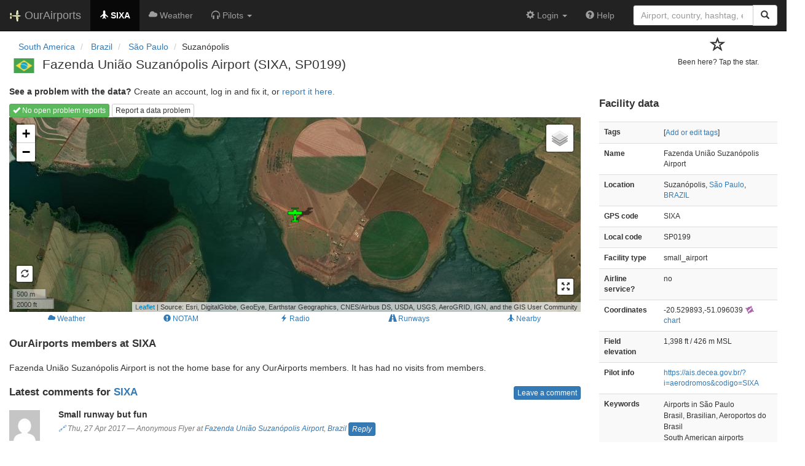

--- FILE ---
content_type: text/html; charset=UTF-8
request_url: https://ourairports.com/airports/SIXA/
body_size: 3786
content:
<!DOCTYPE html>
<html lang="en">
  <head>
    <title>Fazenda União Suzanópolis Airport (SIXA) @ OurAirports</title>
        <meta charset="utf-8"/>
    <meta http-equiv="X-UA-Compatible" content="IE=edge"/>
    <meta name="viewport" content="width=device-width, initial-scale=1"/>
    <title>SIXA, SP0199 @ OurAirports</title>
    <link rel="stylesheet" href="/js/lib/leaflet/leaflet.css" />
    <link href="/css/bootstrap.min.css" rel="stylesheet"/>
    <link href="/css/local.css" rel="stylesheet"/>
    <link rel="shortcut icon" sizes="196x196" href="/images/logo-196px.png" />
    <link rel="shortcut icon" sizes="128x128" href="/images/logo-128px.png" />
    <link rel="apple-touch-icon" sizes="128x128" href="/images/logo-128px.png" />
    <link rel="apple-touch-icon-precomposed" sizes="128x128" href="/images/logo-128px.png" />
    <!--[if lt IE 9]>
        <script src="https://oss.maxcdn.com/html5shiv/3.7.2/html5shiv.min.js"></script>
        <script src="https://oss.maxcdn.com/respond/1.4.2/respond.min.js"></script>
        <![endif]-->
  </head>
  <body class="container-fluid row">
    <nav class="navbar navbar-inverse navbar-fixed-top">
    <div class="container-fluid">
    <div class="navbar-header">
  <button type="button"
          class="navbar-toggle collapsed"
          data-toggle="collapse"
          data-target="#navbar-collapse"
          aria-expanded="false">
    <span class="sr-only">Toggle navigation</span>
    <span class="icon-bar"></span>
    <span class="icon-bar"></span>
    <span class="icon-bar"></span>
  </button>
  <a class="navbar-brand " href="/" title="OurAirports home">
    <span>
      <img src="/images/logo-196px.png" alt="OurAirports home"/>
      <span class="site-name visible-lg-inline">
        OurAirports
              </span>
    </span>
  </a>
    <form class="navbar-form visible-xs small-search" role="search" action="/search">
    <div class="input-group">
      <input type="text" class="form-control" name="q"
             placeholder="Search for an airport" />
      <div class="input-group-btn">
        <button type="submit" class="btn btn-default" aria-label="Search">
          <span class="glyphicon glyphicon-search"></span>
        </button>
      </div>
    </div>
  </form>
  </div>
    <div class="collapse navbar-collapse" id="navbar-collapse">
      <ul class="nav navbar-nav">

        <li class="active"
            title="Main page for Fazenda União Suzanópolis Airport">
          <a href="/airports/SIXA/">
            <span class="glyphicon glyphicon-plane"></span>
            <b>SIXA</b>
          </a>
        </li>
        
        
        <li class="hidden-sm "
            title="Weather reports and forecasts for Fazenda União Suzanópolis Airport">
          <a href="/airports/SIXA/weather.html">
            <span class="glyphicon glyphicon-cloud"></span>
            <span class="hidden-sm hidden-md">Weather</span>
            <span class="visible-sm-inline visible-md-inline">Wx</span>
          </a>
        </li>

                <li class="hidden-sm dropdown"
            title="Information for pilots flying to/from Fazenda União Suzanópolis Airport">

          <a href="#" class="dropdown-toggle" data-toggle="dropdown" role="button" aria-haspopup="true" aria-expanded="false">
            <span class="glyphicon glyphicon-headphones"></span>
            <span class="hidden-sm hidden-md hidden-lg">Pilot info</span>
            <span class="visible-sm-inline visible-md-inline visible-lg-inline">Pilots</span>
            <span class="caret"></span>
          </a>

          <ul class="dropdown-menu">

            <li class="">
              <a href="/airports/SIXA/runways.html">
                <span class="glyphicon glyphicon-road"></span>
                Runways
              </a>
            </li>
            
                        <li class="">
              <a href="/airports/SIXA/frequencies.html">
                <span class="glyphicon glyphicon-flash"></span>
                Radio frequencies
              </a>
            </li>

                        <li class="">
              <a href="/airports/SIXA/notams.html">
                <span class="glyphicon glyphicon-exclamation-sign"></span>
                NOTAM
              </a>
            </li>
                                    
          </ul>
        </li>

                <li class="hidden-sm hidden-md hidden-lg dropdown"
            title="Airports, navaids, and members near Fazenda União Suzanópolis Airport">

          <a href="#" class="dropdown-toggle" data-toggle="dropdown" role="button" aria-haspopup="true" aria-expanded="false">
            <span class="glyphicon glyphicon-map-marker"></span>
            <span class="">Nearby</span>
            <span class="caret"></span>
          </a>

          <ul class="dropdown-menu">
            <li class=""
                title="Other airports near Fazenda União Suzanópolis Airport">
              <a href="/airports/SIXA/closest.html">
                <span class="glyphicon glyphicon-plane"></span>
                Closest airports
              </a>
            </li>
            
            <li class=""
                title="Radio navigation aids near Fazenda União Suzanópolis Airport">
              <a href="/airports/SIXA/closest-navaids.html">
                <span class="glyphicon glyphicon-screenshot"></span>
                Closest navaids
              </a>
            </li>
            
            <li class=""
                title="OurAirports members based near Fazenda União Suzanópolis Airport">
              <a href="/airports/SIXA/closest-members.html">
                <span class="glyphicon glyphicon-user"></span>
                Closest OurAirports members
              </a>
            </li>
            
          </ul>
        </li>
            
                
                
      </ul>
      <ul class="nav navbar-nav navbar-right">

  
  <li class="dropdown">
    <a href="#" class="dropdown-toggle" data-toggle="dropdown">
      <span class="glyphicon glyphicon-cog"></span>
      <span class="">
                Login
              </span>
      <span class="caret"></span>
    </a>
    <ul class="dropdown-menu">

      
      <li class="">
        <a href="/login?from=/airports/SIXA/">
          <span class="glyphicon glyphicon-log-in"></span>
          Login
        </a>
      </li>

      <li class="">
        <a href="/signup.html?from=/airports/SIXA/">
          <span class="glyphicon glyphicon-user"></span>
          Sign up
        </a>
      </li>

          </ul>
  </li>

  <li class="">
    <a href="/help/">
      <span class="glyphicon glyphicon-question-sign"></span>
      <span class="hidden-sm hidden-md">Help</span>
    </a>
  </li>

    <li class="hidden-xs large-search">
    <form class="navbar-form" role="search" action="/search">
      <div class="input-group">
        <input type="search" class="form-control" name="q"
               value="" placeholder="Airport, country, hashtag, etc." />
        <div class="input-group-btn">
          <button type="submit" class="btn btn-default" aria-label="Search">
            <span class="glyphicon glyphicon-search"></span>
          </button>
        </div>
      </div>
    </form>
  </li>
  
</ul>
    </div>
  </div>
</nav>


    <header class="row col-sm-12">
      <div class="col-xs-9 col-sm-10">
      <nav aria-label="breadcrumb">
  <ul class="breadcrumb">
                    <li class="breadcrumb-item">
      <a href="/continents/SA/">
        <span>South America</span>
      </a>
    </li>
            <li class="breadcrumb-item">
      <a href="/countries/BR/">
        <span>Brazil</span>
      </a>
    </li>
            <li class="breadcrumb-item">
      <a href="/countries/BR/SP/">
        <span>São Paulo</span>
      </a>
    </li>
                        <li class="bread-crumb-item">Suzanópolis</li>
              </ul>
</nav>
      <h1>
          <a class="hidden-xs" href="/countries/BR/"><img class="flag" src="/images/flags/BR.png" height="24" title="Brazil" alt="" /></a> 
          Fazenda União Suzanópolis Airport <span class="hidden-xs hidden-sm">(SIXA, SP0199)</span>      </h1>
        </div>
      <div class="col-xs-3 col-sm-2">
        <form class="visitors" title="Have you visited?" method="post" action="/actions/add-airport-visitor">
  <input type="hidden" name="airport" value="SIXA"/>
  <div class="star">
        <input type="hidden" name="role" value="default"/>
    <input type="hidden" name="redirect" value="/airports/SIXA/"/>
    <button type="submit">
      <span class="not-visited">
        <span class="glyphicon glyphicon-star-empty" aria-hidden="true"></span>
        <p>
          Been here? Tap the star.
        </p>
      </span>
    </button>
      </div>
</form>
      </div>
    </header>
    <main class="col-sm-9" id="top">
            <p>
        <b>See a problem with the data?</b> Create an account, log in and fix it, or <a href="/airports/SIXA/problem-reports/">report it here.</a>
      </p>
      <section class="map-container">
        <div role="toolbar">
                    <a href="problem-reports/" class="btn btn-xs btn-success">
            <span class="glyphicon glyphicon-ok"></span>
            No open problem reports
          </a>
                    <a href="problem-reports/create.html" class="btn btn-xs btn-default">
            Report a data problem
          </a>
        </div>
        <div id="map">
          Loading map...
        </div>
      </section>
      <div class="map-links btn-group btn-group-xs btn-group-justified" role="group" aria-label="Extra information">
                <a href="weather.html" class="btn btn-link">
          <span class="glyphicon glyphicon-cloud"></span>
          <span>Weather</span>
        </a>
                        <a href="notams.html" class="btn btn-link">
          <span class="glyphicon glyphicon-exclamation-sign"></span>
          <span>NOTAM</span>
        </a>
                <a href="frequencies.html" class="btn btn-link">
          <span class="glyphicon glyphicon-flash"></span>
          <span>Radio</span>
        </a>
                <a href="runways.html" class="btn btn-link">
          <span class="glyphicon glyphicon-road"></span>
          <span>Runways</span>
        </a>
        <a href="closest.html" class="btn btn-link hidden-xs">
          <span class="glyphicon glyphicon-plane"></span>
          <span>Nearby</span>
        </a>
      </div>

      <section id="visitors">
        <h2>OurAirports members at SIXA</h2>
        <p>
          Fazenda União Suzanópolis Airport
                    is not the home base for any OurAirports members.
                    It has had
                  no visits from members.
                </p>
        <p class="visible-xs">[<a href="#data">Jump to data</a>]</p>
      </section>

      <section id="comments">
                <h2>
          Latest comments for <a href="#top">SIXA</a>
          <a href="#post-comment" class="pull-right btn btn-xs btn-primary">Leave a comment</a>
        </h2>
                                                                <section class="comment listing row ">
  <figure class="col-xs-2 col-md-1">
    <a href="">
      <img src="https://www.gravatar.com/avatar/d41d8cd98f00b204e9800998ecf8427e?d=mm&amp;s=64" alt="Picture of " class="img-responsive" />
    </a>
  </figure>
  <div class="col-xs-10 col-md-11">
    <h3>Small runway but fun</h3>
    <p class="text-muted small byline">
      <span title="Permalink to comment"><a href="/comments/25146/">🔗</a></span>
      Thu, 27 Apr 2017
      <br class="visible-xs"/>
      <span class="hidden-xs">—</span>
            Anonymous Flyer
            at <a href="/airports/SIXA/">Fazenda União Suzanópolis Airport</a>,
      <a href="/countries/BR/">Brazil</a>
            <a class="btn btn-xs btn-primary" href="/comments/25146/">Reply</a>
                </p>
    <p><p>Be careful with the Dirt strip is short and not well maintained</p>
<p>Use Small aircrafts as King air or Cessna</p></p>
  </div>
</section>
                            </section>
      <section id="post-comment">
        <br/>
        <section class="comment-form">
    <p><a href="/login?from=/airports/SIXA/">Log in</a> to leave a comment</p>
  </section>
      </section>
    </main>

    <aside id="data" class="col-sm-3 ">
  <section>
    <h2>Facility data</h2>
    <table class="small table table-striped">
      <tr>
        <th class="col-xs-4">Tags</th>
        <td class="col-xs-8">
                    <p>
            [<a href="tags">Add or edit tags</a>]
          </p>
        </td>
      </tr>
      <tr>
        <th class="col-xs-4">Name</th>
        <td class="col-xs-8">
          Fazenda União Suzanópolis Airport
        </td>
      </tr>
      <tr>
        <th class="col-xs-4">Location</th>
        <td class="col-xs-8">
          Suzanópolis,          <a href="/countries/BR/SP/">São Paulo</a>,          <a href="/countries/BR/">BRAZIL</a>
        </td>
      </tr>
                        <tr>
        <th class="col-xs-4">GPS code</th>
        <td class="col-xs-8">SIXA</td>
      </tr>
                  <tr>
        <th class="col-xs-4">Local code</th>
        <td class="col-xs-8">SP0199</td>
      </tr>
            <tr>
        <th class="col-xs-4">Facility type</th>
        <td class="col-xs-8">small_airport</td>
      </tr>
      <tr>
        <th class="col-xs-4">Airline service?</th>
        <td class="col-xs-8">no</td>
      </tr>
            <tr>
        <th class="col-xs-4">Coordinates</th>
        <td class="col-xs-8">
          -20.529893,-51.096039
          <a href="https://skyvector.com/?ll=-20.529893,-51.096039&amp;chart=301&amp;zoom=2" role="external" rel="nofollow" target="_blank" title="Aviation chart">
            <img src="/images/icons/skyvector.png" alt="SkyVector logo" />
            chart
          </a>
        </td>
      </tr>
            <tr>
        <th class="col-xs-4">Field elevation</th>
        <td class="col-xs-8">1,398&#160;ft&#160/ 426&#160;m&#160;MSL</td>
      </tr>
                                          <tr>
        <th class="col-xs-4">Pilot info</th>
        <td class="col-xs-8"><a href="https://ais.decea.gov.br/?i=aerodromos&amp;codigo=SIXA" rel="nofollow" target="_blank">https://ais.decea.gov.br/?i=aerodromos&amp;codigo=SIXA</a></td>
      </tr>
            <tr>
        <th>Keywords</th>
        <td>
                              <p>Airports in São Paulo</p>
                              <p>Brasil, Brasilian, Aeroportos do Brasil</p>
                              <p>South American airports</p>
                  </td>
      </tr>
      <tr>
        <th class="col-xs-4">Last updated</th>
        <td class="col-xs-8">
          <a href="/airports/SIXA/changes.html">2020-09-20 15:03:55</a>
        </td>
      </tr>
    </table>
  </section>
</aside>

    <script src="/js/oamap.js" type="text/javascript"></script>
    <script type="text/javascript">
      window.onload = function () {
          oamap.props.layerTypes = { airports: 'show', navaids: 'show' };
          oamap.props.airportIdent = 'SIXA';
          oamap.props.airportType = 'small_airport';
          oamap.props.lat = -20.529893;
          oamap.props.lon = -51.096039;
          oamap.props.zoom = 14;
          oamap.setup();
          oamap.setSatelliteView();
      };
    </script>
    <!-- jQuery (necessary for Bootstrap's JavaScript plugins) -->
<script src="/js/lib/jquery.min.js"></script>
<!-- Include all compiled plugins (below), or include individual files as needed -->
<script src="/js/lib/bootstrap.min.js"></script>
<script src="/js/general.js" type="text/javascript"></script>
<script src="/js/lib/leaflet/leaflet.js"></script>
  </body>
</html>
